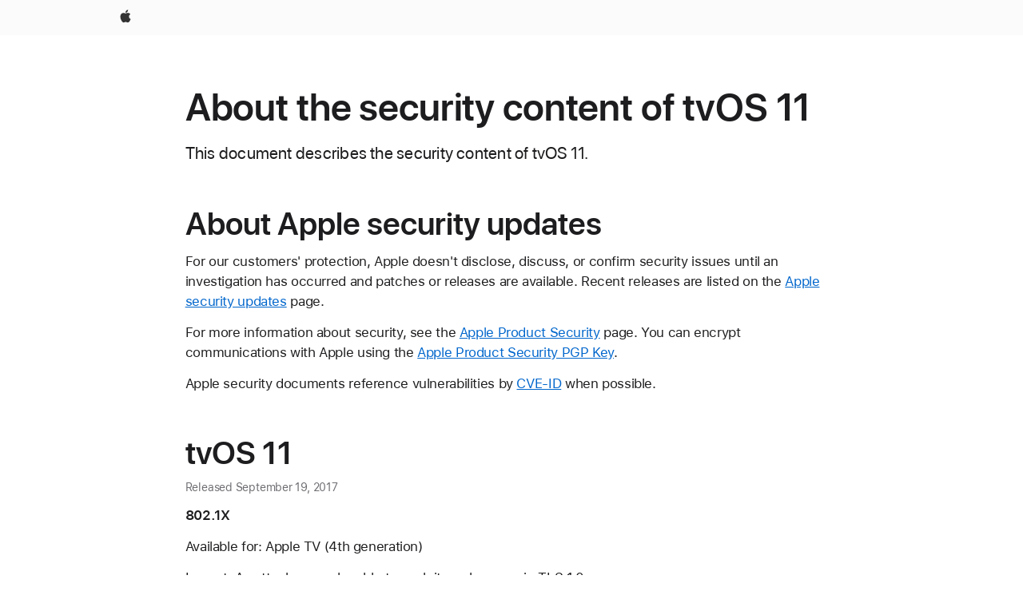

--- FILE ---
content_type: text/html;charset=utf-8
request_url: https://support.apple.com/en-euro/103568
body_size: 10691
content:

    <!DOCTYPE html>
    <html lang="en" prefix="og: http://ogp.me/ns#" dir="ltr">


    
        <head>
            <meta http-equiv="expires" content="0">
            <meta name="viewport" content="width=device-width, initial-scale=1, viewport-fit=cover" />
            <meta http-equiv="X-UA-Compatible" content="IE=edge">
            <meta http-equiv="content-type" content="text/html; charset=UTF-8">
            <link rel="dns-prefetch" href="https://www.apple.com/" />
            <link rel="preconnect" href="https://www.apple.com/" crossorigin />
            
            <title lang="en">About the security content of tvOS 11 - Apple Support</title>

            
                
                    <meta name="description" content="This document describes the security content of tvOS 11." />
                
            

            
                <link rel="canonical" href="https://support.apple.com/en-euro/103568" />
            

            
            
            <meta property="og:url" content="https://support.apple.com/en-euro/103568" />
            <meta property="og:title" content="About the security content of tvOS 11 - Apple Support" />
            <meta property="og:description" content="This document describes the security content of tvOS 11." />
            <meta property="og:site_name" content="Apple Support" />
            <meta property="og:locale" content="en_EURO" />
            <meta property="og:type" content="article" />

            
            <link rel="apple-touch-icon" href="/favicon.ico">
            <link rel="icon" type="image/png" href="/favicon.ico">
            
            
            

		    
                <style>
                    .viewport-content{margin-left:auto;margin-right:auto;width:980px}.viewport-content{margin-left:auto;margin-right:auto;width:692px}.viewport-content{margin-left:auto;margin-right:auto;width:87.5%}.viewport-content{margin-left:auto;margin-right:auto;width:980px}.viewport-content{margin-left:auto;margin-right:auto;width:692px}.viewport-content{margin-left:auto;margin-right:auto;width:87.5%}.subheader{font-size:21px;line-height:1.381;font-weight:400;letter-spacing:.011em;font-family:SF Pro Display,SF Pro Icons,Helvetica Neue,Helvetica,Arial,sans-serif}.subheader{font-size:19px;line-height:1.4211;font-weight:400;letter-spacing:.012em;font-family:SF Pro Display,SF Pro Icons,Helvetica Neue,Helvetica,Arial,sans-serif}.globalnav-placeholder{height:44px}.globalnav-placeholder{height:48px}.globalnav-curtain{background:rgba(232,232,237,.4);-webkit-backdrop-filter:blur(20px);backdrop-filter:blur(20px);visibility:hidden;position:fixed;opacity:0;top:0;right:0;bottom:0;left:0;width:100%;height:100%;z-index:9998;transition:opacity .32s cubic-bezier(.4,0,.6,1) 80ms,visibility .32s step-end 80ms}.globalheader-light .globalnav-curtain{background:rgba(232,232,237,.4)}.globalnav-link-text-container{display:flex}.globalnav-link svg{transform:translateZ(0)}.globalnav-submenu-trigger-item{list-style:none}.globalnav-bag-badge{--globalnav-badge-background:rgb(0, 0, 0);--globalnav-badge-text-color:rgb(255, 255, 255);top:auto;bottom:11px;display:inline-block;position:absolute;z-index:1;width:1.3em;height:1.3em;box-sizing:border-box;float:none;color:var(--globalnav-badge-text-color);font-size:10px;letter-spacing:-.008em;line-height:1.3;text-align:center;pointer-events:none}.globalnav-bag-badge{bottom:13px}.globalnav-bag-badge-separator{background:var(--globalnav-badge-background);width:1em;height:100%;position:absolute;top:0;transform:scaleX(0);transition:transform .3s cubic-bezier(.25,.1,.3,1)}.globalnav-bag-badge-number{display:block;position:relative;z-index:2;font-family:SF Pro Text,SF Pro Icons,Helvetica Neue,Helvetica,Arial,sans-serif;letter-spacing:inherit;transition:transform .3s cubic-bezier(.25,.1,.3,1)}.globalnav-bag-badge-unit{opacity:0;display:inline-block;position:absolute;top:0;z-index:2;font-family:SF Pro Text,SF Pro Icons,Helvetica Neue,Helvetica,Arial,sans-serif;font-feature-settings:"case";transition:opacity .1s cubic-bezier(.25,.1,.3,1)}.globalnav-bag-wrapper{position:relative}.globalnav-image-compact,.globalnav-link-bag svg{pointer-events:none}.viewport-content{margin-inline-start:auto;margin-inline-end:auto;width:980px}.viewport-content{margin-inline-start:auto;margin-inline-end:auto;width:692px}.viewport-content{margin-inline-start:auto;margin-inline-end:auto;width:87.5%}
                </style>
                <link rel="preload" as="style" href="/clientside/build/app-ac.css" onload="this.onload=null;this.rel='stylesheet'">
                <link rel="stylesheet" href="/clientside/build/tabnav.css" type="text/css" />
                <noscript>
                    <link rel="stylesheet" href="/clientside/build/app-ac.css" type="text/css" />
                </noscript>
    	    
            <link rel="preload" as="style" href="/clientside/build/gb_ltr_rtl_common.css"
                onload="this.onload=null;this.rel='stylesheet'">
            <noscript>
                <link rel="stylesheet" href="/clientside/build/gb_ltr_rtl_common.css" type="text/css" />
            </noscript>

        
    <link rel="preload" as="style"
        href="//www.apple.com/wss/fonts?families=SF+Pro,v1:200,300,400,500,600|SF+Pro+Icons,v1"
        onload="this.onload=null;this.rel='stylesheet'">
    <noscript>
        <link rel="stylesheet" href="//www.apple.com/wss/fonts?families=SF+Pro,v1:200,300,400,500,600|SF+Pro+Icons,v1" type="text/css" />
    </noscript>


            <script>
                var data = {
                        showHelpFulfeedBack: true,
                        isPreview : false,
                        showPricingTool: false,
                        podCookie: "euro~en",
                        dtmPageName: "acs.pageload",
                        locale: "en_US",
                        id: "103568",
                        contentType: "RC",
                        domain: "support.apple.com",
                        isNeighborJsEnabled: true,
                        showPricingServiceTypeDropdown: false,
                        showPricingProductDropdown:true,
                        showPricingModelDropdown:false,
                        urlLocale: "en-euro",
                        pricingProductId:"",
                        pricingServiceItemId:"",
                        supportCategory: "",
                        showRecommendation : false,
                        configApiURL : "https://support.apple.com/ols/api/config",
                        isSecureEnv : false,
                        contentDropdownSelectedOption: "",
                        isOberonContent: false,
                        enableAskAppleChat: false,
                        akamaiEdgeScapeURL: "https://support.apple.com/edge-sight",
                        useragentMapping: '{"iPhone":"TAG_1737644162638","Apple Watch":"TAG_1737643896544","PC":"TAG_1737644311532","iPad":"TAG_1737644106898","iPod":"TAG_1737644228957","Apple TV":"TAG_1737643830588","Mac":"TAG_1737644273189","Android":"TAG_1737643675337","HomePod":"TAG_1737644014443","Vision Pro":"TAG_1737644346859"}'
                    }
                //for launch - video tracking
                
                    window.appState = JSON.stringify(data);
                

            </script>

            

            <!-- Below CSS is to disable videos click and hide play button on page load -->
            <style>
                .videoComponentContainer > a.videoComponent{
                    pointer-events: none;
                }
                .videoComponentContainer > a.videoComponent .thumbnail-button{
                    display: none;
                }
            </style>
            <script>
 
    var _applemd = {
        page: {
            
            site_section: "kb",
            
            content_type: "RC",
            info_type: "CS - Information types,release note",
            topics: "",
            in_house: "",
            locale: "en-euro",
            
            friendly_content: {
                title: `About the security content of tvOS 11`,
                publish_date: "11032023",
                
                    content_id: "103568",
                    status: "unarchived",
                    version: "0.0.14.0"
                
            },
            
             testandtarget:{
                throttle:"0.0" 
            },
            
            
        },
         
            product: {
                list: []
            }
        
    };
    const isMobilePlayer = /iPhone|iPod|Android/i.test(navigator.userAgent);
    

</script>

            
                <script src="/clientside/build/nn.js" type="text/javascript" charset="utf-8"></script>
<script>
    
     var neighborInitData = {
        appDataSchemaVersion: '2.0.0',
        webVitalDataThrottlingPercentage: 100,
        reportThrottledWebVitalDataTypes: ['system:dom-content-loaded', 'system:load', 'system:unfocus', 'system:focus', 'system:unload', 'system:page-hide', 'system:visibility-change-visible', 'system:visibility-change-hidden', 'system:event', 'app:load', 'app:unload', 'app:event'],
        trackMarcomSearch: true,
        trackSurvey: true,
        
        endpoint: 'https://supportmetrics.apple.com/content/services/stats'
    }
</script>

            

             

            <noscript>
                 <style>
                .videoComponentContainer > a.videoComponent{
                    pointer-events: unset;
                }
                .videoComponentContainer > a.videoComponent .thumbnail-button{
                    display: unset;
                }
            </style>
            </noscript>


    



</head>

    

    <body class="ac-gn-current-support no-js ">
        


        





         <link
  rel="stylesheet"
  type="text/css"
  href="https://www.apple.com/api-www/global-elements/global-header/v1/assets/globalheader.css"
/>
<div id="globalheader" class="globalnav-scrim globalheader-light">
  <nav
    id="globalnav"
    lang="en_002"
    dir="ltr"
    aria-label="Global"
    data-analytics-element-engagement-start="globalnav:onFlyoutOpen"
    data-analytics-element-engagement-end="globalnav:onFlyoutClose"
    data-store-api="https://www.apple.com/[storefront]/shop/bag/status"
    data-analytics-activitymap-region-id="global nav"
    data-analytics-region="global nav"
    class="globalnav no-js"
  >
    <div class="globalnav-content">
      <ul
        id="globalnav-list"
        class="globalnav-list"
        aria-labelledby="globalnav-menutrigger-button"
      >
        <li
          data-analytics-element-engagement="globalnav hover - apple"
          class="globalnav-item globalnav-item-apple"
        >
          <a
            href="https://www.apple.com/"
            data-globalnav-item-name="apple"
            data-analytics-title="apple home"
            aria-label="Apple"
            class="globalnav-link globalnav-link-apple"
          >
            <span class="globalnav-image-regular globalnav-link-image">
              <svg
                height="44"
                viewBox="0 0 14 44"
                width="14"
                xmlns="http://www.w3.org/2000/svg"
              >
                <path
                  d="m13.0729 17.6825a3.61 3.61 0 0 0 -1.7248 3.0365 3.5132 3.5132 0 0 0 2.1379 3.2223 8.394 8.394 0 0 1 -1.0948 2.2618c-.6816.9812-1.3943 1.9623-2.4787 1.9623s-1.3633-.63-2.613-.63c-1.2187 0-1.6525.6507-2.644.6507s-1.6834-.9089-2.4787-2.0243a9.7842 9.7842 0 0 1 -1.6628-5.2776c0-3.0984 2.014-4.7405 3.9969-4.7405 1.0535 0 1.9314.6919 2.5924.6919.63 0 1.6112-.7333 2.8092-.7333a3.7579 3.7579 0 0 1 3.1604 1.5802zm-3.7284-2.8918a3.5615 3.5615 0 0 0 .8469-2.22 1.5353 1.5353 0 0 0 -.031-.32 3.5686 3.5686 0 0 0 -2.3445 1.2084 3.4629 3.4629 0 0 0 -.8779 2.1585 1.419 1.419 0 0 0 .031.2892 1.19 1.19 0 0 0 .2169.0207 3.0935 3.0935 0 0 0 2.1586-1.1368z"
                ></path>
              </svg>
            </span>
            <span class="globalnav-image-compact globalnav-link-image">
              <svg
                height="48"
                viewBox="0 0 17 48"
                width="17"
                xmlns="http://www.w3.org/2000/svg"
              >
                <path
                  d="m15.5752 19.0792a4.2055 4.2055 0 0 0 -2.01 3.5376 4.0931 4.0931 0 0 0 2.4908 3.7542 9.7779 9.7779 0 0 1 -1.2755 2.6351c-.7941 1.1431-1.6244 2.2862-2.8878 2.2862s-1.5883-.734-3.0443-.734c-1.42 0-1.9252.7581-3.08.7581s-1.9611-1.0589-2.8876-2.3584a11.3987 11.3987 0 0 1 -1.9373-6.1487c0-3.61 2.3464-5.523 4.6566-5.523 1.2274 0 2.25.8062 3.02.8062.734 0 1.8771-.8543 3.2729-.8543a4.3778 4.3778 0 0 1 3.6822 1.841zm-6.8586-2.0456a1.3865 1.3865 0 0 1 -.2527-.024 1.6557 1.6557 0 0 1 -.0361-.337 4.0341 4.0341 0 0 1 1.0228-2.5148 4.1571 4.1571 0 0 1 2.7314-1.4078 1.7815 1.7815 0 0 1 .0361.373 4.1487 4.1487 0 0 1 -.9867 2.587 3.6039 3.6039 0 0 1 -2.5148 1.3236z"
                ></path>
              </svg>
            </span>
            <span class="globalnav-link-text">
              Apple
            </span>
          </a>
        </li>
      </ul>
    </div>
  </nav>
  <div id="globalnav-curtain" class="globalnav-curtain"></div>
  <div id="globalnav-placeholder" class="globalnav-placeholder"></div>
</div> 




        
        
        

        <div  id="app">
                <div class="main section viewport-content" role="main" id="content">
                        
                        
                            <div id="sections" class=>
                                

                                
                                
                                    
                                        <h1 class="gb-header">About the security content of tvOS 11</h1>
                                    
                                
                                    
                                        <p class="subheader gb-subheader">This document describes the security content of tvOS 11.</p>
                                    
                                
                                    
                                        <h2 class="gb-header">About Apple security updates</h2>
                                    
                                
                                    
                                        <p class="gb-paragraph">For our customers' protection, Apple doesn't disclose, discuss, or confirm security issues until an investigation has occurred and patches or releases are available. Recent releases are listed on the <a href="https://support.apple.com/kb/HT201222" class="gb-anchor">Apple security updates</a> page.</p>
                                    
                                
                                    
                                        <p class="gb-paragraph">For more information about security, see the <a href="https://support.apple.com/kb/HT201220" class="gb-anchor">Apple Product Security</a> page. You can encrypt communications with Apple using the <a href="https://support.apple.com/kb/HT201601" class="gb-anchor">Apple Product Security PGP Key</a>.</p>
                                    
                                
                                    
                                        <p class="gb-paragraph">Apple security documents reference vulnerabilities by <a href="http://cve.mitre.org/about/" class="gb-anchor">CVE-ID</a> when possible.</p>
                                    
                                
                                    
                                        <h2 class="gb-header">tvOS 11</h2>
                                    
                                
                                    
                                        <div class="note gb-note">Released September 19, 2017</div>
                                    
                                
                                    
                                        <p class="gb-paragraph"><b>802.1X</b></p>
                                    
                                
                                    
                                        <p class="gb-paragraph">Available for: Apple TV (4th generation)</p>
                                    
                                
                                    
                                        <p class="gb-paragraph">Impact: An attacker may be able to exploit weaknesses in TLS 1.0</p>
                                    
                                
                                    
                                        <p class="gb-paragraph">Description: A protocol security issue was addressed by enabling TLS 1.1 and TLS 1.2.</p>
                                    
                                
                                    
                                        <p class="gb-paragraph">CVE-2017-13832: Doug Wussler of Florida State University</p>
                                    
                                
                                    
                                        <div class="note gb-note">Entry added October 31, 2017, updated November 10, 2017</div>
                                    
                                
                                    
                                        <p class="gb-paragraph"><b>CFNetwork</b></p>
                                    
                                
                                    
                                        <p class="gb-paragraph">Available for: Apple TV (4th generation)</p>
                                    
                                
                                    
                                        <p class="gb-paragraph">Impact: An application may be able to execute arbitrary code with system privileges</p>
                                    
                                
                                    
                                        <p class="gb-paragraph">Description: A memory corruption issue was addressed with improved memory handling.</p>
                                    
                                
                                    
                                        <p class="gb-paragraph">CVE-2017-13829: Niklas Baumstark and Samuel Gro working with Trend Micro's Zero Day Initiative </p>
                                    
                                
                                    
                                        <p class="gb-paragraph">CVE-2017-13833: Niklas Baumstark and Samuel Gro working with Trend Micro's Zero Day Initiative</p>
                                    
                                
                                    
                                        <div class="note gb-note">Entry added November 10, 2017</div>
                                    
                                
                                    
                                        <p class="gb-paragraph"><b>CFNetwork Proxies</b></p>
                                    
                                
                                    
                                        <p class="gb-paragraph">Available for: Apple TV (4th generation)</p>
                                    
                                
                                    
                                        <p class="gb-paragraph">Impact: An attacker in a privileged network position may be able to cause a denial of service</p>
                                    
                                
                                    
                                        <p class="gb-paragraph">Description: Multiple denial of service issues were addressed through improved memory handling.</p>
                                    
                                
                                    
                                        <p class="gb-paragraph">CVE-2017-7083: Abhinav Bansal of Zscaler Inc.</p>
                                    
                                
                                    
                                        <div class="note gb-note">Entry added September 25, 2017</div>
                                    
                                
                                    
                                        <p class="gb-paragraph"><b>CoreAudio</b></p>
                                    
                                
                                    
                                        <p class="gb-paragraph">Available for: Apple TV (4th generation)</p>
                                    
                                
                                    
                                        <p class="gb-paragraph">Impact: An application may be able to read restricted memory</p>
                                    
                                
                                    
                                        <p class="gb-paragraph">Description: An out-of-bounds read was addressed by updating to Opus version 1.1.4.</p>
                                    
                                
                                    
                                        <p class="gb-paragraph">CVE-2017-0381: V.E.O (@VYSEa) of Mobile Threat Research Team, Trend Micro</p>
                                    
                                
                                    
                                        <div class="note gb-note">Entry added September 25, 2017</div>
                                    
                                
                                    
                                        <p class="gb-paragraph"><b>CoreText</b></p>
                                    
                                
                                    
                                        <p class="gb-paragraph">Available for: Apple TV (4th generation)</p>
                                    
                                
                                    
                                        <p class="gb-paragraph">Impact: Processing a maliciously crafted font file may lead to arbitrary code execution</p>
                                    
                                
                                    
                                        <p class="gb-paragraph">Description: A memory consumption issue was addressed with improved memory handling.</p>
                                    
                                
                                    
                                        <p class="gb-paragraph">CVE-2017-13825: Australian Cyber Security Centre &ndash; Australian Signals Directorate</p>
                                    
                                
                                    
                                        <div class="note gb-note">Entry added October 31, 2017, updated November 16, 2018</div>
                                    
                                
                                    
                                        <p class="gb-paragraph"><b>file</b></p>
                                    
                                
                                    
                                        <p class="gb-paragraph">Available for: Apple TV (4th generation)</p>
                                    
                                
                                    
                                        <p class="gb-paragraph">Impact: Multiple issues in file</p>
                                    
                                
                                    
                                        <p class="gb-paragraph">Description: Multiple issues were addressed by updating to version 5.31.</p>
                                    
                                
                                    
                                        <p class="gb-paragraph">CVE-2017-13815: found by OSS-Fuzz</p>
                                    
                                
                                    
                                        <div class="note gb-note">Entry added October 31, 2017, updated October 18, 2018</div>
                                    
                                
                                    
                                        <p class="gb-paragraph"><b>Fonts</b></p>
                                    
                                
                                    
                                        <p class="gb-paragraph">Available for: Apple TV (4th generation)</p>
                                    
                                
                                    
                                        <p class="gb-paragraph">Impact: Rendering untrusted text may lead to spoofing</p>
                                    
                                
                                    
                                        <p class="gb-paragraph">Description: An inconsistent user interface issue was addressed with improved state management.</p>
                                    
                                
                                    
                                        <p class="gb-paragraph">CVE-2017-13828: Leonard Grey and Robert Sesek of Google Chrome</p>
                                    
                                
                                    
                                        <div class="note gb-note">Entry added October 31, 2017, updated November 10, 2017</div>
                                    
                                
                                    
                                        <p class="gb-paragraph"><b>HFS</b></p>
                                    
                                
                                    
                                        <p class="gb-paragraph">Available for: Apple TV (4th generation)</p>
                                    
                                
                                    
                                        <p class="gb-paragraph">Impact: An application may be able to execute arbitrary code with system privileges</p>
                                    
                                
                                    
                                        <p class="gb-paragraph">Description: A memory corruption issue was addressed with improved memory handling.</p>
                                    
                                
                                    
                                        <p class="gb-paragraph">CVE-2017-13830: Sergej Schumilo of Ruhr-University Bochum</p>
                                    
                                
                                    
                                        <div class="note gb-note">Entry added October 31, 2017</div>
                                    
                                
                                    
                                        <p class="gb-paragraph"><b>ImageIO</b></p>
                                    
                                
                                    
                                        <p class="gb-paragraph">Available for: Apple TV (4th generation)</p>
                                    
                                
                                    
                                        <p class="gb-paragraph">Impact: Processing a maliciously crafted image may lead to arbitrary code execution</p>
                                    
                                
                                    
                                        <p class="gb-paragraph">Description: A memory corruption issue was addressed with improved input validation.</p>
                                    
                                
                                    
                                        <p class="gb-paragraph">CVE-2017-13814: Australian Cyber Security Centre &ndash; Australian Signals Directorate</p>
                                    
                                
                                    
                                        <div class="note gb-note">Entry added October 31, 2017, updated November 16, 2018</div>
                                    
                                
                                    
                                        <p class="gb-paragraph"><b>ImageIO</b></p>
                                    
                                
                                    
                                        <p class="gb-paragraph">Available for: Apple TV (4th generation)</p>
                                    
                                
                                    
                                        <p class="gb-paragraph">Impact: Processing a maliciously crafted image may lead to a denial of service</p>
                                    
                                
                                    
                                        <p class="gb-paragraph">Description: A memory corruption issue was addressed with improved input validation.</p>
                                    
                                
                                    
                                        <p class="gb-paragraph">CVE-2017-13831: Glen Carmichael</p>
                                    
                                
                                    
                                        <div class="note gb-note">Entry added October 31, 2017, updated April 3, 2019</div>
                                    
                                
                                    
                                        <p class="gb-paragraph"><b>Kernel</b></p>
                                    
                                
                                    
                                        <p class="gb-paragraph">Available for: Apple TV (4th generation)</p>
                                    
                                
                                    
                                        <p class="gb-paragraph">Impact: A local user may be able to read kernel memory</p>
                                    
                                
                                    
                                        <p class="gb-paragraph">Description: An out-of-bounds read issue existed that led to the disclosure of kernel memory. This was addressed through improved input validation.</p>
                                    
                                
                                    
                                        <p class="gb-paragraph">CVE-2017-13817: Maxime Villard (m00nbsd)</p>
                                    
                                
                                    
                                        <div class="note gb-note">Entry added October 31, 2017</div>
                                    
                                
                                    
                                        <p class="gb-paragraph"><b>Kernel</b></p>
                                    
                                
                                    
                                        <p class="gb-paragraph">Available for: Apple TV (4th generation)</p>
                                    
                                
                                    
                                        <p class="gb-paragraph">Impact: An application may be able to read restricted memory</p>
                                    
                                
                                    
                                        <p class="gb-paragraph">Description: A validation issue was addressed with improved input sanitization.</p>
                                    
                                
                                    
                                        <p class="gb-paragraph">CVE-2017-13818: The UK's National Cyber Security Centre (NCSC)</p>
                                    
                                
                                    
                                        <p class="gb-paragraph">CVE-2017-13836: Vlad Tsyrklevich</p>
                                    
                                
                                    
                                        <p class="gb-paragraph">CVE-2017-13841: Vlad Tsyrklevich</p>
                                    
                                
                                    
                                        <p class="gb-paragraph">CVE-2017-13840: Vlad Tsyrklevich</p>
                                    
                                
                                    
                                        <p class="gb-paragraph">CVE-2017-13842: Vlad Tsyrklevich</p>
                                    
                                
                                    
                                        <p class="gb-paragraph">CVE-2017-13782: an anonymous researcher</p>
                                    
                                
                                    
                                        <div class="note gb-note">Entry added October 31, 2017, updated June 18, 2018</div>
                                    
                                
                                    
                                        <p class="gb-paragraph"><b>Kernel</b></p>
                                    
                                
                                    
                                        <p class="gb-paragraph">Available for: Apple TV (4th generation)</p>
                                    
                                
                                    
                                        <p class="gb-paragraph">Impact: An application may be able to execute arbitrary code with kernel privileges</p>
                                    
                                
                                    
                                        <p class="gb-paragraph">Description: A memory corruption issue was addressed with improved memory handling.</p>
                                    
                                
                                    
                                        <p class="gb-paragraph">CVE-2017-13843: an anonymous researcher, an anonymous researcher</p>
                                    
                                
                                    
                                        <div class="note gb-note">Entry added October 31, 2017</div>
                                    
                                
                                    
                                        <p class="gb-paragraph"><b>Kernel</b></p>
                                    
                                
                                    
                                        <p class="gb-paragraph">Available for: Apple TV (4th generation)</p>
                                    
                                
                                    
                                        <p class="gb-paragraph">Impact: An application may be able to execute arbitrary code with kernel privileges</p>
                                    
                                
                                    
                                        <p class="gb-paragraph">Description: A memory corruption issue was addressed with improved memory handling.</p>
                                    
                                
                                    
                                        <p class="gb-paragraph">CVE-2017-7114: Alex Plaskett of MWR InfoSecurity</p>
                                    
                                
                                    
                                        <div class="note gb-note">Entry added September 25, 2017</div>
                                    
                                
                                    
                                        <p class="gb-paragraph"><b>Kernel</b></p>
                                    
                                
                                    
                                        <p class="gb-paragraph">Available for: Apple TV (4th generation)</p>
                                    
                                
                                    
                                        <p class="gb-paragraph">Impact: An application may be able to execute arbitrary code with system privileges</p>
                                    
                                
                                    
                                        <p class="gb-paragraph">Description: A memory corruption issue was addressed with improved memory handling.</p>
                                    
                                
                                    
                                        <p class="gb-paragraph">CVE-2017-13854: shrek_wzw of Qihoo 360 Nirvan Team</p>
                                    
                                
                                    
                                        <div class="note gb-note">Entry added November 2, 2017</div>
                                    
                                
                                    
                                        <p class="gb-paragraph"><b>Kernel</b></p>
                                    
                                
                                    
                                        <p class="gb-paragraph">Available for: Apple TV (4th generation)</p>
                                    
                                
                                    
                                        <p class="gb-paragraph">Impact: Processing a malformed mach binary may lead to arbitrary code execution</p>
                                    
                                
                                    
                                        <p class="gb-paragraph">Description: A memory corruption issue was addressed through improved validation.</p>
                                    
                                
                                    
                                        <p class="gb-paragraph">CVE-2017-13834: Maxime Villard (m00nbsd)</p>
                                    
                                
                                    
                                        <div class="note gb-note">Entry added November 10, 2017</div>
                                    
                                
                                    
                                        <p class="gb-paragraph"><b>Kernel</b></p>
                                    
                                
                                    
                                        <p class="gb-paragraph">Available for: Apple TV (4th generation)</p>
                                    
                                
                                    
                                        <p class="gb-paragraph">Impact: A malicious application may be able to learn information about the presence and operation of other applications on the device.</p>
                                    
                                
                                    
                                        <p class="gb-paragraph">Description: An application was able to access network activity information maintained by the operating system unrestricted. This issue was addressed by reducing the information available to third party applications.</p>
                                    
                                
                                    
                                        <p class="gb-paragraph">CVE-2017-13873: Xiaokuan Zhang and Yinqian Zhang of The Ohio State University, Xueqiang Wang and XiaoFeng Wang of Indiana University Bloomington, and Xiaolong Bai of Tsinghua University</p>
                                    
                                
                                    
                                        <div class="note gb-note">Entry added November 30, 2017</div>
                                    
                                
                                    
                                        <p class="gb-paragraph"><b>libarchive</b></p>
                                    
                                
                                    
                                        <p class="gb-paragraph">Available for: Apple TV (4th generation)</p>
                                    
                                
                                    
                                        <p class="gb-paragraph">Impact: Unpacking a maliciously crafted archive may lead to arbitrary code execution</p>
                                    
                                
                                    
                                        <p class="gb-paragraph">Description: A buffer overflow issue was addressed through improved memory handling.</p>
                                    
                                
                                    
                                        <p class="gb-paragraph">CVE-2017-13813: found by OSS-Fuzz</p>
                                    
                                
                                    
                                        <p class="gb-paragraph">CVE-2017-13816: found by OSS-Fuzz</p>
                                    
                                
                                    
                                        <div class="note gb-note">Entry added October 31, 2017</div>
                                    
                                
                                    
                                        <p class="gb-paragraph"><b>libarchive</b></p>
                                    
                                
                                    
                                        <p class="gb-paragraph">Available for: Apple TV (4th generation)</p>
                                    
                                
                                    
                                        <p class="gb-paragraph">Impact: Unpacking a maliciously crafted archive may lead to arbitrary code execution</p>
                                    
                                
                                    
                                        <p class="gb-paragraph">Description: Multiple memory corruption issues existed in libarchive. These issues were addressed through improved input validation.</p>
                                    
                                
                                    
                                        <p class="gb-paragraph">CVE-2017-13812: found by OSS-Fuzz</p>
                                    
                                
                                    
                                        <div class="note gb-note">Entry added October 31, 2017</div>
                                    
                                
                                    
                                        <p class="gb-paragraph"><b>libc</b></p>
                                    
                                
                                    
                                        <p class="gb-paragraph">Available for: Apple TV (4th generation)</p>
                                    
                                
                                    
                                        <p class="gb-paragraph">Impact: A remote attacker may be able to cause a denial-of-service</p>
                                    
                                
                                    
                                        <p class="gb-paragraph">Description: A resource exhaustion issue in glob() was addressed through an improved algorithm.</p>
                                    
                                
                                    
                                        <p class="gb-paragraph">CVE-2017-7086: Russ Cox of Google</p>
                                    
                                
                                    
                                        <div class="note gb-note">Entry added September 25, 2017</div>
                                    
                                
                                    
                                        <p class="gb-paragraph"><b>libc</b></p>
                                    
                                
                                    
                                        <p class="gb-paragraph">Available for: Apple TV (4th generation)</p>
                                    
                                
                                    
                                        <p class="gb-paragraph">Impact: An application may be able to cause a denial of service</p>
                                    
                                
                                    
                                        <p class="gb-paragraph">Description: A memory consumption issue was addressed through improved memory handling.</p>
                                    
                                
                                    
                                        <p class="gb-paragraph">CVE-2017-1000373</p>
                                    
                                
                                    
                                        <div class="note gb-note">Entry added September 25, 2017</div>
                                    
                                
                                    
                                        <p class="gb-paragraph"><b>libexpat</b></p>
                                    
                                
                                    
                                        <p class="gb-paragraph">Available for: Apple TV (4th generation)</p>
                                    
                                
                                    
                                        <p class="gb-paragraph">Impact: Multiple issues in expat</p>
                                    
                                
                                    
                                        <p class="gb-paragraph">Description: Multiple issues were addressed by updating to version 2.2.1</p>
                                    
                                
                                    
                                        <p class="gb-paragraph">CVE-2016-9063</p>
                                    
                                
                                    
                                        <p class="gb-paragraph">CVE-2017-9233</p>
                                    
                                
                                    
                                        <div class="note gb-note">Entry added September 25, 2017</div>
                                    
                                
                                    
                                        <p class="gb-paragraph"><b>libxml2</b></p>
                                    
                                
                                    
                                        <p class="gb-paragraph">Available for: Apple TV (4th generation)</p>
                                    
                                
                                    
                                        <p class="gb-paragraph">Impact: Processing maliciously crafted XML may lead to an unexpected application termination or arbitrary code execution</p>
                                    
                                
                                    
                                        <p class="gb-paragraph">Description: A use after free issue was addressed with improved memory management.</p>
                                    
                                
                                    
                                        <p class="gb-paragraph">CVE-2017-9049: Wei Lei and Liu Yang - Nanyang Technological University in Singapore</p>
                                    
                                
                                    
                                        <div class="note gb-note">Entry added October 18, 2018</div>
                                    
                                
                                    
                                        <p class="gb-paragraph"><b>libxml2</b></p>
                                    
                                
                                    
                                        <p class="gb-paragraph">Available for: Apple TV (4th generation)</p>
                                    
                                
                                    
                                        <p class="gb-paragraph">Impact: Processing maliciously crafted XML may lead to an unexpected application termination or arbitrary code execution</p>
                                    
                                
                                    
                                        <p class="gb-paragraph">Description: A buffer overflow issue was addressed with improved memory handling.</p>
                                    
                                
                                    
                                        <p class="gb-paragraph">CVE-2017-5130: an anonymous researcher</p>
                                    
                                
                                    
                                        <p class="gb-paragraph">CVE-2017-7376: an anonymous researcher</p>
                                    
                                
                                    
                                        <div class="note gb-note">Entry added October 18, 2018</div>
                                    
                                
                                    
                                        <p class="gb-paragraph"><b>libxml2</b></p>
                                    
                                
                                    
                                        <p class="gb-paragraph">Available for: Apple TV (4th generation)</p>
                                    
                                
                                    
                                        <p class="gb-paragraph">Impact: Processing maliciously crafted XML may lead to an unexpected application termination or arbitrary code execution</p>
                                    
                                
                                    
                                        <p class="gb-paragraph">Description: A memory corruption issue was addressed with improved input validation.</p>
                                    
                                
                                    
                                        <p class="gb-paragraph">CVE-2017-9050: Mateusz Jurczyk (j00ru) of Google Project Zero</p>
                                    
                                
                                    
                                        <div class="note gb-note">Entry added October 18, 2018</div>
                                    
                                
                                    
                                        <p class="gb-paragraph"><b>Quick Look</b></p>
                                    
                                
                                    
                                        <p class="gb-paragraph">Available for: Apple TV (4th generation)</p>
                                    
                                
                                    
                                        <p class="gb-paragraph">Impact: An application may be able to read restricted memory</p>
                                    
                                
                                    
                                        <p class="gb-paragraph">Description: A validation issue was addressed with improved input sanitization.</p>
                                    
                                
                                    
                                        <p class="gb-paragraph">CVE-2017-13822: Australian Cyber Security Centre &ndash; Australian Signals Directorate</p>
                                    
                                
                                    
                                        <div class="note gb-note">Entry added October 31, 2017</div>
                                    
                                
                                    
                                        <p class="gb-paragraph"><b>Security</b></p>
                                    
                                
                                    
                                        <p class="gb-paragraph">Available for: Apple TV (4th generation)</p>
                                    
                                
                                    
                                        <p class="gb-paragraph">Impact: A revoked certificate may be trusted</p>
                                    
                                
                                    
                                        <p class="gb-paragraph">Description: A certificate validation issue existed in the handling of revocation data. This issue was addressed through improved validation.</p>
                                    
                                
                                    
                                        <p class="gb-paragraph">CVE-2017-7080: an anonymous researcher, Sven Driemecker of adesso mobile solutions gmbh, Rune Darrud (@theflyingcorpse) of B&aelig;rum kommune, an anonymous researcher</p>
                                    
                                
                                    
                                        <div class="note gb-note">Entry added September 25, 2017</div>
                                    
                                
                                    
                                        <p class="gb-paragraph"><b>SQLite</b></p>
                                    
                                
                                    
                                        <p class="gb-paragraph">Available for: Apple TV (4th generation)</p>
                                    
                                
                                    
                                        <p class="gb-paragraph">Impact: Multiple issues in SQLite</p>
                                    
                                
                                    
                                        <p class="gb-paragraph">Description: Multiple issues were addressed by updating to version 3.19.3.</p>
                                    
                                
                                    
                                        <p class="gb-paragraph">CVE-2017-10989: found by OSS-Fuzz</p>
                                    
                                
                                    
                                        <p class="gb-paragraph">CVE-2017-7128: found by OSS-Fuzz</p>
                                    
                                
                                    
                                        <p class="gb-paragraph">CVE-2017-7129: found by OSS-Fuzz</p>
                                    
                                
                                    
                                        <p class="gb-paragraph">CVE-2017-7130: found by OSS-Fuzz</p>
                                    
                                
                                    
                                        <div class="note gb-note">Entry added September 25, 2017</div>
                                    
                                
                                    
                                        <p class="gb-paragraph"><b>SQLite</b></p>
                                    
                                
                                    
                                        <p class="gb-paragraph">Available for: Apple TV (4th generation)</p>
                                    
                                
                                    
                                        <p class="gb-paragraph">Impact: An application may be able to execute arbitrary code with system privileges</p>
                                    
                                
                                    
                                        <p class="gb-paragraph">Description: A memory corruption issue was addressed with improved memory handling.</p>
                                    
                                
                                    
                                        <p class="gb-paragraph">CVE-2017-7127: an anonymous researcher</p>
                                    
                                
                                    
                                        <div class="note gb-note">Entry added September 25, 2017</div>
                                    
                                
                                    
                                        <p class="gb-paragraph"><b>WebKit</b></p>
                                    
                                
                                    
                                        <p class="gb-paragraph">Available for: Apple TV (4th generation)</p>
                                    
                                
                                    
                                        <p class="gb-paragraph">Impact: Processing maliciously crafted web content may lead to arbitrary code execution</p>
                                    
                                
                                    
                                        <p class="gb-paragraph">Description: A memory corruption issue was addressed through improved input validation.</p>
                                    
                                
                                    
                                        <p class="gb-paragraph">CVE-2017-7081: Apple</p>
                                    
                                
                                    
                                        <div class="note gb-note">Entry added September 25, 2017</div>
                                    
                                
                                    
                                        <p class="gb-paragraph"><b>WebKit</b></p>
                                    
                                
                                    
                                        <p class="gb-paragraph">Available for: Apple TV (4th generation)</p>
                                    
                                
                                    
                                        <p class="gb-paragraph">Impact: Processing maliciously crafted web content may lead to arbitrary code execution</p>
                                    
                                
                                    
                                        <p class="gb-paragraph">Description: Multiple memory corruption issues were addressed with improved memory handling.</p>
                                    
                                
                                    
                                        <p class="gb-paragraph">CVE-2017-7087: Apple</p>
                                    
                                
                                    
                                        <p class="gb-paragraph">CVE-2017-7091: Wei Yuan of Baidu Security Lab working with Trend Micro&rsquo;s Zero Day Initiative</p>
                                    
                                
                                    
                                        <p class="gb-paragraph">CVE-2017-7092: Qixun Zhao (@S0rryMybad) of Qihoo 360 Vulcan Team, Samuel Gro and Niklas Baumstark working with Trend Micro's Zero Day Initiative</p>
                                    
                                
                                    
                                        <p class="gb-paragraph">CVE-2017-7093: Samuel Gro and Niklas Baumstark working with Trend Micro&rsquo;s Zero Day Initiative</p>
                                    
                                
                                    
                                        <p class="gb-paragraph">CVE-2017-7094: Tim Michaud (@TimGMichaud) of Leviathan Security Group</p>
                                    
                                
                                    
                                        <p class="gb-paragraph">CVE-2017-7095: Wang Junjie, Wei Lei, and Liu Yang of Nanyang Technological University working with Trend Micro&rsquo;s Zero Day Initiative</p>
                                    
                                
                                    
                                        <p class="gb-paragraph">CVE-2017-7096: Wei Yuan of Baidu Security Lab</p>
                                    
                                
                                    
                                        <p class="gb-paragraph">CVE-2017-7098: Felipe Freitas of Instituto Tecnol&oacute;gico de Aeron&aacute;utica</p>
                                    
                                
                                    
                                        <p class="gb-paragraph">CVE-2017-7099: Apple</p>
                                    
                                
                                    
                                        <p class="gb-paragraph">CVE-2017-7100: Masato Kinugawa and Mario Heiderich of Cure53</p>
                                    
                                
                                    
                                        <p class="gb-paragraph">CVE-2017-7102: Wang Junjie, Wei Lei, and Liu Yang of Nanyang Technological University</p>
                                    
                                
                                    
                                        <p class="gb-paragraph">CVE-2017-7104: likemeng of Baidu Secutity Lab</p>
                                    
                                
                                    
                                        <p class="gb-paragraph">CVE-2017-7107: Wang Junjie, Wei Lei, and Liu Yang of Nanyang Technological University</p>
                                    
                                
                                    
                                        <p class="gb-paragraph">CVE-2017-7111: likemeng of Baidu Security Lab (xlab.baidu.com) working with Trend Micro's Zero Day Initiative</p>
                                    
                                
                                    
                                        <p class="gb-paragraph">CVE-2017-7117: lokihardt of Google Project Zero</p>
                                    
                                
                                    
                                        <p class="gb-paragraph">CVE-2017-7120: chenqin (陈钦) of Ant-financial Light-Year Security Lab</p>
                                    
                                
                                    
                                        <div class="note gb-note">Entry added September 25, 2017</div>
                                    
                                
                                    
                                        <p class="gb-paragraph"><b>WebKit</b></p>
                                    
                                
                                    
                                        <p class="gb-paragraph">Available for: Apple TV (4th generation)</p>
                                    
                                
                                    
                                        <p class="gb-paragraph">Impact: Cookies belonging to one origin may be sent to another origin</p>
                                    
                                
                                    
                                        <p class="gb-paragraph">Description: A permissions issue existed in the handling of web browser cookies. This issue was addressed by no longer returning cookies for custom URL schemes.</p>
                                    
                                
                                    
                                        <p class="gb-paragraph">CVE-2017-7090: Apple</p>
                                    
                                
                                    
                                        <div class="note gb-note">Entry added September 25, 2017</div>
                                    
                                
                                    
                                        <p class="gb-paragraph"><b>WebKit</b></p>
                                    
                                
                                    
                                        <p class="gb-paragraph">Available for: Apple TV (4th generation)</p>
                                    
                                
                                    
                                        <p class="gb-paragraph">Impact: Processing maliciously crafted web content may lead to a cross site scripting attack</p>
                                    
                                
                                    
                                        <p class="gb-paragraph">Description: Application Cache policy may be unexpectedly applied.</p>
                                    
                                
                                    
                                        <p class="gb-paragraph">CVE-2017-7109: avlidienbrunn</p>
                                    
                                
                                    
                                        <div class="note gb-note">Entry added September 25, 2017</div>
                                    
                                
                                    
                                        <p class="gb-paragraph"><b>Wi-Fi</b></p>
                                    
                                
                                    
                                        <p class="gb-paragraph">Available for: Apple TV (4th generation)</p>
                                    
                                
                                    
                                        <p class="gb-paragraph">Impact: An attacker within range may be able to execute arbitrary code on the Wi-Fi chip</p>
                                    
                                
                                    
                                        <p class="gb-paragraph">Description: A memory corruption issue was addressed with improved memory handling.</p>
                                    
                                
                                    
                                        <p class="gb-paragraph">CVE-2017-11120: Gal Beniamini of Google Project Zero</p>
                                    
                                
                                    
                                        <p class="gb-paragraph">CVE-2017-11121: Gal Beniamini of Google Project Zero</p>
                                    
                                
                                    
                                        <div class="note gb-note">Entry added September 25, 2017</div>
                                    
                                
                                    
                                        <p class="gb-paragraph"><b>Wi-Fi</b></p>
                                    
                                
                                    
                                        <p class="gb-paragraph">Available for: Apple TV (4th generation)</p>
                                    
                                
                                    
                                        <p class="gb-paragraph">Impact: Malicious code executing on the Wi-Fi chip may be able to execute arbitrary code with kernel privileges on the application processor</p>
                                    
                                
                                    
                                        <p class="gb-paragraph">Description: A memory corruption issue was addressed with improved memory handling.</p>
                                    
                                
                                    
                                        <p class="gb-paragraph">CVE-2017-7103: Gal Beniamini of Google Project Zero</p>
                                    
                                
                                    
                                        <p class="gb-paragraph">CVE-2017-7105: Gal Beniamini of Google Project Zero</p>
                                    
                                
                                    
                                        <p class="gb-paragraph">CVE-2017-7108: Gal Beniamini of Google Project Zero</p>
                                    
                                
                                    
                                        <p class="gb-paragraph">CVE-2017-7110: Gal Beniamini of Google Project Zero</p>
                                    
                                
                                    
                                        <p class="gb-paragraph">CVE-2017-7112: Gal Beniamini of Google Project Zero</p>
                                    
                                
                                    
                                        <p class="gb-paragraph"><b>Wi-Fi</b></p>
                                    
                                
                                    
                                        <p class="gb-paragraph">Available for: Apple TV (4th generation)</p>
                                    
                                
                                    
                                        <p class="gb-paragraph">Impact: Malicious code executing on the Wi-Fi chip may be able to execute arbitrary code with kernel privileges on the application processor</p>
                                    
                                
                                    
                                        <p class="gb-paragraph">Description: Multiple race conditions were addressed through improved validation.</p>
                                    
                                
                                    
                                        <p class="gb-paragraph">CVE-2017-7115: Gal Beniamini of Google Project Zero</p>
                                    
                                
                                    
                                        <p class="gb-paragraph"><b>Wi-Fi</b></p>
                                    
                                
                                    
                                        <p class="gb-paragraph">Available for: Apple TV (4th generation)</p>
                                    
                                
                                    
                                        <p class="gb-paragraph">Impact: Malicious code executing on the Wi-Fi chip may be able to read restricted kernel memory</p>
                                    
                                
                                    
                                        <p class="gb-paragraph">Description: A validation issue was addressed with improved input sanitization.</p>
                                    
                                
                                    
                                        <p class="gb-paragraph">CVE-2017-7116: Gal Beniamini of Google Project Zero</p>
                                    
                                
                                    
                                        <p class="gb-paragraph"><b>Wi-Fi</b></p>
                                    
                                
                                    
                                        <p class="gb-paragraph">Available for: Apple TV (4th generation)</p>
                                    
                                
                                    
                                        <p class="gb-paragraph">Impact: A attacker within range may be able to read restricted memory from the Wi-Fi chipset</p>
                                    
                                
                                    
                                        <p class="gb-paragraph">Description: A validation issue was addressed with improved input sanitization.</p>
                                    
                                
                                    
                                        <p class="gb-paragraph">CVE-2017-11122: Gal Beniamini of Google Project Zero</p>
                                    
                                
                                    
                                        <div class="note gb-note">Entry added October 9, 2017</div>
                                    
                                
                                    
                                        <p class="gb-paragraph"><b>zlib</b></p>
                                    
                                
                                    
                                        <p class="gb-paragraph">Available for: Apple TV (4th generation)</p>
                                    
                                
                                    
                                        <p class="gb-paragraph">Impact: Multiple issues in zlib</p>
                                    
                                
                                    
                                        <p class="gb-paragraph">Description: Multiple issues were addressed by updating to version 1.2.11.</p>
                                    
                                
                                    
                                        <p class="gb-paragraph">CVE-2016-9840</p>
                                    
                                
                                    
                                        <p class="gb-paragraph">CVE-2016-9841</p>
                                    
                                
                                    
                                        <p class="gb-paragraph">CVE-2016-9842</p>
                                    
                                
                                    
                                        <p class="gb-paragraph">CVE-2016-9843</p>
                                    
                                
                                    
                                        <div class="note gb-note">Entry added September 25, 2017</div>
                                    
                                
                                    
                                        <h2 class="gb-header">Additional recognition</h2>
                                    
                                
                                    
                                        <p class="gb-paragraph"><b>Security</b></p>
                                    
                                
                                    
                                        <p class="gb-paragraph">We would like to acknowledge Abhinav Bansal of Zscaler, Inc. for their assistance.</p>
                                    
                                
                                    
                                        <p class="gb-paragraph"><b>WebKit</b></p>
                                    
                                
                                    
                                        <p class="gb-paragraph">We would like to acknowledge Rayyan Bijoora (@Bijoora) of The City School, PAF Chapter for their assistance.</p>
                                    
                                
                                
                                    <div id="disclaimer">
                                        
                                            
                                                <div class="sosumi"><p class="gb-paragraph">Information about products not manufactured by Apple, or independent websites not controlled or tested by Apple, is provided without recommendation or endorsement. Apple assumes no responsibility with regard to the selection, performance, or use of third-party websites or products. Apple makes no representations regarding third-party website accuracy or reliability. <a href="https://support.apple.com/103190" class="gb-anchor">Contact the vendor</a> for additional information.</p></div>
                                            
                                        
                                    </div>
                                

                                

                                
                                    
                                        
                                        <div class='mod-date'>
                                            <span>Published Date:</span>&nbsp;<time dateTime=November 03, 2023itemprop='datePublished'>November 03, 2023</time>
                                        </div>
                                        
                                    
                                

                                
                                    <div id="react-root-bottom"></div>
                                

                                
                            </div>
                        

                </div>

                
                        
<div id='helpful-rating-wrapper'>
<div id='helpful' class='ratings okapi-enabled'>
    <div>
        <fieldset id='question-state' class='show'>
                <legend class='helpful-heading'>
                        <span id="okapi-a">Helpful?</span>
                        
                </legend>
            <div class='helpful-btn-grp'>
                <button class='button button-reduced button-secondary' id='yes-button' 
                    data-ss-analytics-link-component_name='helpful'
                    data-ss-analytics-link-component_type='helpful'
                    data-ss-analytics-link-text='yes'
                    data-ss-analytics-event=acs.link_click
                    title='Solved my problem'>
                    Yes
                </button>
                <button class='button button-reduced button-secondary' id='no-button'
                    data-ss-analytics-link-component_name='helpful'
                    data-ss-analytics-link-component_type='helpful'
                    data-ss-analytics-link-text='no'
                    data-ss-analytics-event=acs.link_click
                    title='Not helpful'>
                    No
                </button>
            </div>
        </fieldset>
    </div>

    <div id='feedback-state' class="form-element form-textbox-labelbelow hide">
        <form autocomplete="off">
            <input type='hidden' id='form-counter-error-message' 
                value="Maximum character limit is 250."
            />
            <label id='feedback-label'
                data-no-label="Thanks for letting us know."
                data-yes-label="We’re glad this article helped."
            ></label>
            <div class='form-element form-textbox-labelbelow' id='feedback'>

                <div class="textarea-wrapper">
                    <div>
                    <div class="form-textbox form-textbox-with-counter">
                        <span class="form-label" id="optional_label" aria-hidden="true"></span>
                    <textarea 
                        type="text" 
                        class="form-textbox-textarea form-counter-textarea form-text-area form-textbox-input" 
                        data-max-length='250'
                        aria-labelledby="optional_label"
                        aria-describedby="char_limit_counter"
                        data-no-placeholder="How can we make this article more helpful? (Optional)"
                        data-yes-placeholder="Anything else you’d like us to know? (Optional)"
                    ></textarea>

                    <div id="char_limit_counter" class="form-textbox-counter-wrapper form-textbox-counter">
                        <span class="visuallyhidden" id="char-limit-message">Character limit:</span>
                        <span class="form-counter form-textbox-counter">250</span>
                    </div>
                    <div class="form-textbox-aria-live visuallyhidden" aria-live="polite"></div>
                    </div>
                </div>

            </div>

                <div class='form-message-wrapper'>
                    <span class='form-message'>Maximum character limit is 250.</span>
                </div>

                <label class='dont-include-label' htmlFor='feedback-note'>Please don’t include any personal information in your comment.</label>

                <button type='submit' class='button button-secondary' id="submit-feedback"
                   data-ss-analytics-link-component_type='helpful'
                    data-ss-analytics-link-text='submit'>
                    Submit
                </button>

            </div>
        </form>
    </div>

    <div id='rating-done' class="hide">
        Thanks for your feedback.
    </div>

    <div id='results-helpful' class='show'>
    
    </div>
</div>
</div>


                

                
                    
                

                

                

        </div>


        

<div class="footer-wrapper">
    <footer id="ac-globalfooter" lang="en-euro" dir="ltr"
        class="js no-touch svg no-ie7 no-ie8 footer-global" data-analytics-region="global footer" role="contentinfo"
        aria-labelledby="ac-gf-label">
        <div class="ac-gf-content">
            <h2 class="ac-gf-label" id="ac-gf-label">Apple Footer</h2>
            <nav class="ac-gf-breadcrumbs" aria-label="Breadcrumbs" role="navigation">
                <a  href="https://www.apple.com" class="home ac-gf-breadcrumbs-home"
                    data-ss-analytics-link-component_type="simple link"
                    data-ss-analytics-link-component_name="breadcrumbs"
                    data-ss-analytics-link-url="https://www.apple.com"
                    data-ss-analytics-link-text=' Apple'
                >
                    <span class="ac-gf-breadcrumbs-home-icon" aria-hidden="true"></span>
                    <span class="ac-gf-breadcrumbs-home-label">Apple</span>
                    <span class="ac-gf-breadcrumbs-home-chevron"></span>
                    <span class="ac-gf-breadcrumbs-home-mask"></span>
                </a>
                <div class="ac-gf-breadcrumbs-path">
                    <ol class="ac-gf-breadcrumbs-list" vocab="http://schema.org/" typeof="BreadcrumbList">
                        <li class="ac-gf-breadcrumbs-item" property="itemListElement" typeof="ListItem">
                            <span property="name">
                                <a href="https://support.apple.com/en-euro"
                                    data-ss-analytics-link-component_type="simple link"
                                    data-ss-analytics-link-component_name="breadcrumbs"
                                    data-ss-analytics-link-url="https://support.apple.com/en-euro"
                                    data-ss-analytics-link-text="Support"
                                >Support</a>
                            </span>
                            <meta property="position" content="1" />
                        </li>

                        

                        

                        
                        <li class="ac-gf-breadcrumbs-item" property="itemListElement" typeof="ListItem">
                            <span property="name">About the security content of tvOS 11</span>
                            <meta property="position" content="2" />
                        </li>
                        

                    </ol>
                </div>
            </nav>
            
            <section class="ac-gf-footer" vocab="https://schema.org/" typeof="Organization">
            <div class="ac-gf-footer-shop" x-ms-format-detection="none"></div>
            <div class="ac-gf-footer-locale">
                <a class="ac-gf-footer-locale-link" href="https://support.apple.com/en-euro/103568/localeselector" title="Choose your country or region" aria-label="EURO. Choose your country or region"> 
            EURO</a>
            </div>
            <div class="ac-gf-footer-legal">
                <div class="ac-gf-footer-legal-copyright">Copyright © 2026 Apple Inc. All rights reserved.</div>
                <div class="ac-gf-footer-legal-links">
                    <a class="ac-gf-footer-legal-link analytics-exitlink" href="https://www.apple.com/legal/internet-services/terms/site.html">Terms of Use</a>
                    <a class="ac-gf-footer-legal-link analytics-exitlink" href="https://www.apple.com/legal/privacy/en-ww/">Privacy Policy</a>
                </div>
            </div>
            <meta content="Apple" property="name">
            <meta content="1-800-692-7753" property="telephone">
        </section><link rel="stylesheet" type="text/css" href="https://www.apple.com/ac/globalfooter/3/en_US/styles/ac-globalfooter.built.css">
<script type="text/javascript" src="https://www.apple.com/ac/globalfooter/3/en_WW/scripts/ac-globalfooter.built.js"></script>
            
        </div>
    </footer>
</div>




        <script src="/clientside/build/FujiStitchPath.js" type="module" charset="utf-8"></script>
        <script src="/clientside/build/app-ac-route.js" type="module" charset="utf-8"></script>
        <script src="/clientside/build/app-launch-route.js" type="module" charset="utf-8"></script>
        <script src="/clientside/build/launch.js" type="text/javascript" charset="utf-8"></script>
        
        
        
        <script src="/etc/designs/support/publish/JS/pattern/applexm-accsoffer.js" type="text/javascript" charset="utf-8"></script> 
        


        <div id="apd-aria-live-region" aria-live="polite" role="status" class="a11y"></div>
    </body>

</html>


